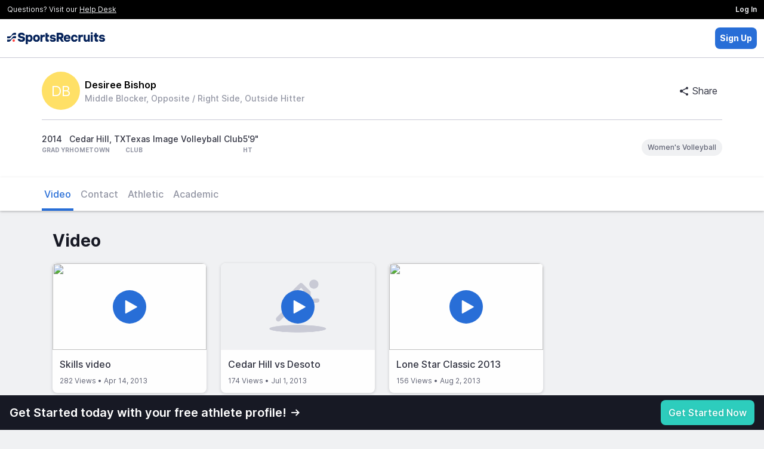

--- FILE ---
content_type: image/svg+xml
request_url: https://cdn.sportsrecruits.com/assets/itg/play-button-white-blue.svg
body_size: 359
content:
<svg id="Layer_1" data-name="Layer 1" xmlns="http://www.w3.org/2000/svg" viewBox="0 0 100 100"><defs><style>.cls-1{fill:#286ed7;}.cls-2{fill:#fff;}</style></defs><title>3Artboard 2</title><circle id="Ellipse_1" data-name="Ellipse 1" class="cls-1" cx="50" cy="50" r="50"/><path id="Polygon_2" data-name="Polygon 2" class="cls-2" d="M72,48.64a1.56,1.56,0,0,1,.59,2.13,1.52,1.52,0,0,1-.59.59L39.54,69.62a1.56,1.56,0,0,1-2.13-.6,1.54,1.54,0,0,1-.2-.76V31.74a1.56,1.56,0,0,1,1.56-1.56,1.61,1.61,0,0,1,.77.2Z"/></svg>